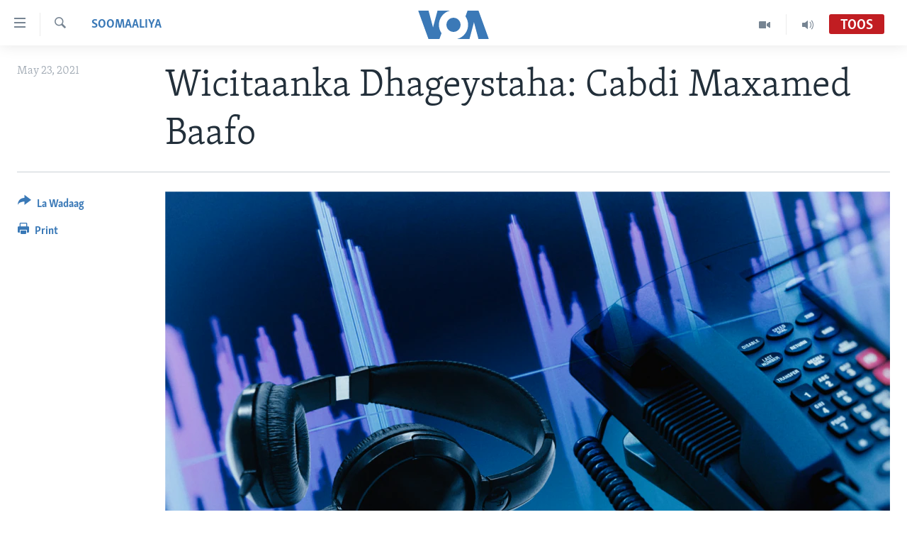

--- FILE ---
content_type: text/html; charset=utf-8
request_url: https://www.voasomali.com/a/5901178.html
body_size: 10775
content:

<!DOCTYPE html>
<html lang="so" dir="ltr" class="no-js">
<head>
<link href="/Content/responsive/VOA/so-SO/VOA-so-SO.css?&amp;av=0.0.0.0&amp;cb=306" rel="stylesheet"/>
<script src="https://tags.voasomali.com/voa-pangea/prod/utag.sync.js"></script> <script type='text/javascript' src='https://www.youtube.com/iframe_api' async></script>
<script type="text/javascript">
//a general 'js' detection, must be on top level in <head>, due to CSS performance
document.documentElement.className = "js";
var cacheBuster = "306";
var appBaseUrl = "/";
var imgEnhancerBreakpoints = [0, 144, 256, 408, 650, 1023, 1597];
var isLoggingEnabled = false;
var isPreviewPage = false;
var isLivePreviewPage = false;
if (!isPreviewPage) {
window.RFE = window.RFE || {};
window.RFE.cacheEnabledByParam = window.location.href.indexOf('nocache=1') === -1;
const url = new URL(window.location.href);
const params = new URLSearchParams(url.search);
// Remove the 'nocache' parameter
params.delete('nocache');
// Update the URL without the 'nocache' parameter
url.search = params.toString();
window.history.replaceState(null, '', url.toString());
} else {
window.addEventListener('load', function() {
const links = window.document.links;
for (let i = 0; i < links.length; i++) {
links[i].href = '#';
links[i].target = '_self';
}
})
}
var pwaEnabled = false;
var swCacheDisabled;
</script>
<meta charset="utf-8" />
<title>Wicitaanka Dhageystaha: Cabdi Maxamed Baafo</title>
<meta name="description" content="Barnaamijka Wicitaanka Dhageystaha waxa uu toddobaadkan ku saabsan yahay fatahaadaha Webiga Shabeelle ee dhibaatada ku haya gobollada Hiiraan iyo Shabeellaha Dhexxe, iyo sida lagu xalin karo. Waxaa marti ku ah wasiirkii hore ee beeraha Soomaaliya Cabdi Maxamed Baafo, haatanna ah agaasimaha..." />
<meta name="keywords" content="Soomaaliya, Wicitaanka Dhageystaha" />
<meta name="viewport" content="width=device-width, initial-scale=1.0" />
<meta http-equiv="X-UA-Compatible" content="IE=edge" />
<meta name="robots" content="max-image-preview:large"><meta property="fb:pages" content="108173635871713" />
<meta name="msvalidate.01" content="3286EE554B6F672A6F2E608C02343C0E" />
<link href="https://www.voasomali.com/a/5901178.html" rel="canonical" />
<meta name="apple-mobile-web-app-title" content="VOA" />
<meta name="apple-mobile-web-app-status-bar-style" content="black" />
<meta name="apple-itunes-app" content="app-id=632618796, app-argument=//5901178.ltr" />
<meta content="Wicitaanka Dhageystaha: Cabdi Maxamed Baafo" property="og:title" />
<meta content="Barnaamijka Wicitaanka Dhageystaha waxa uu toddobaadkan ku saabsan yahay fatahaadaha Webiga Shabeelle ee dhibaatada ku haya gobollada Hiiraan iyo Shabeellaha Dhexxe, iyo sida lagu xalin karo. Waxaa marti ku ah wasiirkii hore ee beeraha Soomaaliya Cabdi Maxamed Baafo, haatanna ah agaasimaha..." property="og:description" />
<meta content="article" property="og:type" />
<meta content="https://www.voasomali.com/a/5901178.html" property="og:url" />
<meta content="Voice of America" property="og:site_name" />
<meta content="https://www.facebook.com/pages/VOASomali/108173635871713" property="article:publisher" />
<meta content="https://gdb.voanews.com/7f17a861-8854-462f-83c2-591f39982021_w1200_h630.png" property="og:image" />
<meta content="1200" property="og:image:width" />
<meta content="630" property="og:image:height" />
<meta content="1173085412820773" property="fb:app_id" />
<meta content="summary_large_image" name="twitter:card" />
<meta content="@VOA_Somali" name="twitter:site" />
<meta content="https://gdb.voanews.com/7f17a861-8854-462f-83c2-591f39982021_w1200_h630.png" name="twitter:image" />
<meta content="Wicitaanka Dhageystaha: Cabdi Maxamed Baafo" name="twitter:title" />
<meta content="Barnaamijka Wicitaanka Dhageystaha waxa uu toddobaadkan ku saabsan yahay fatahaadaha Webiga Shabeelle ee dhibaatada ku haya gobollada Hiiraan iyo Shabeellaha Dhexxe, iyo sida lagu xalin karo. Waxaa marti ku ah wasiirkii hore ee beeraha Soomaaliya Cabdi Maxamed Baafo, haatanna ah agaasimaha..." name="twitter:description" />
<link rel="amphtml" href="https://www.voasomali.com/amp/5901178.html" />
<script type="application/ld+json">{"articleSection":"Soomaaliya","isAccessibleForFree":true,"headline":"Wicitaanka Dhageystaha: Cabdi Maxamed Baafo","inLanguage":"so-SO","keywords":"Soomaaliya, Wicitaanka Dhageystaha","author":{"@type":"Person","name":"VOA"},"datePublished":"2021-05-23 12:02:22Z","dateModified":"2021-05-23 14:05:22Z","publisher":{"logo":{"width":512,"height":220,"@type":"ImageObject","url":"https://www.voasomali.com/Content/responsive/VOA/so-SO/img/logo.png"},"@type":"NewsMediaOrganization","url":"https://www.voasomali.com","sameAs":["https://facebook.com/pages/VOASomali/108173635871713","https://www.youtube.com/voasomalia","https://www.instagram.com/voasomali/","https://twitter.com/voasomali"],"name":"VOA","alternateName":""},"@context":"https://schema.org","@type":"NewsArticle","mainEntityOfPage":"https://www.voasomali.com/a/5901178.html","url":"https://www.voasomali.com/a/5901178.html","description":"Barnaamijka Wicitaanka Dhageystaha waxa uu toddobaadkan ku saabsan yahay fatahaadaha Webiga Shabeelle ee dhibaatada ku haya gobollada Hiiraan iyo Shabeellaha Dhexxe, iyo sida lagu xalin karo. Waxaa marti ku ah wasiirkii hore ee beeraha Soomaaliya Cabdi Maxamed Baafo, haatanna ah agaasimaha...","image":{"width":1080,"height":608,"@type":"ImageObject","url":"https://gdb.voanews.com/7f17a861-8854-462f-83c2-591f39982021_w1080_h608.png"},"name":"Wicitaanka Dhageystaha: Cabdi Maxamed Baafo"}</script>
<script src="/Scripts/responsive/infographics.b?v=dVbZ-Cza7s4UoO3BqYSZdbxQZVF4BOLP5EfYDs4kqEo1&amp;av=0.0.0.0&amp;cb=306"></script>
<script src="/Scripts/responsive/loader.b?v=Q26XNwrL6vJYKjqFQRDnx01Lk2pi1mRsuLEaVKMsvpA1&amp;av=0.0.0.0&amp;cb=306"></script>
<link rel="icon" type="image/svg+xml" href="/Content/responsive/VOA/img/webApp/favicon.svg" />
<link rel="alternate icon" href="/Content/responsive/VOA/img/webApp/favicon.ico" />
<link rel="apple-touch-icon" sizes="152x152" href="/Content/responsive/VOA/img/webApp/ico-152x152.png" />
<link rel="apple-touch-icon" sizes="144x144" href="/Content/responsive/VOA/img/webApp/ico-144x144.png" />
<link rel="apple-touch-icon" sizes="114x114" href="/Content/responsive/VOA/img/webApp/ico-114x114.png" />
<link rel="apple-touch-icon" sizes="72x72" href="/Content/responsive/VOA/img/webApp/ico-72x72.png" />
<link rel="apple-touch-icon-precomposed" href="/Content/responsive/VOA/img/webApp/ico-57x57.png" />
<link rel="icon" sizes="192x192" href="/Content/responsive/VOA/img/webApp/ico-192x192.png" />
<link rel="icon" sizes="128x128" href="/Content/responsive/VOA/img/webApp/ico-128x128.png" />
<meta name="msapplication-TileColor" content="#ffffff" />
<meta name="msapplication-TileImage" content="/Content/responsive/VOA/img/webApp/ico-144x144.png" />
<link rel="alternate" type="application/rss+xml" title="VOA - Top Stories [RSS]" href="/api/" />
<link rel="sitemap" type="application/rss+xml" href="/sitemap.xml" />
</head>
<body class=" nav-no-loaded cc_theme pg-article print-lay-article js-category-to-nav nojs-images ">
<script type="text/javascript" >
var analyticsData = {url:"https://www.voasomali.com/a/5901178.html",property_id:"482",article_uid:"5901178",page_title:"Wicitaanka Dhageystaha: Cabdi Maxamed Baafo",page_type:"article",content_type:"article",subcontent_type:"article",last_modified:"2021-05-23 14:05:22Z",pub_datetime:"2021-05-23 12:02:22Z",pub_year:"2021",pub_month:"05",pub_day:"23",pub_hour:"12",pub_weekday:"Sunday",section:"soomaaliya",english_section:"soomaaliya",byline:"",categories:"soomaaliya,wicitaanka-dhageystaha",domain:"www.voasomali.com",language:"Somali",language_service:"VOA Somali",platform:"web",copied:"no",copied_article:"",copied_title:"",runs_js:"Yes",cms_release:"8.44.0.0.306",enviro_type:"prod",slug:"",entity:"VOA",short_language_service:"SOM",platform_short:"W",page_name:"Wicitaanka Dhageystaha: Cabdi Maxamed Baafo"};
</script>
<noscript><iframe src="https://www.googletagmanager.com/ns.html?id=GTM-N8MP7P" height="0" width="0" style="display:none;visibility:hidden"></iframe></noscript><script type="text/javascript" data-cookiecategory="analytics">
var gtmEventObject = Object.assign({}, analyticsData, {event: 'page_meta_ready'});window.dataLayer = window.dataLayer || [];window.dataLayer.push(gtmEventObject);
if (top.location === self.location) { //if not inside of an IFrame
var renderGtm = "true";
if (renderGtm === "true") {
(function(w,d,s,l,i){w[l]=w[l]||[];w[l].push({'gtm.start':new Date().getTime(),event:'gtm.js'});var f=d.getElementsByTagName(s)[0],j=d.createElement(s),dl=l!='dataLayer'?'&l='+l:'';j.async=true;j.src='//www.googletagmanager.com/gtm.js?id='+i+dl;f.parentNode.insertBefore(j,f);})(window,document,'script','dataLayer','GTM-N8MP7P');
}
}
</script>
<!--Analytics tag js version start-->
<script type="text/javascript" data-cookiecategory="analytics">
var utag_data = Object.assign({}, analyticsData, {});
if(typeof(TealiumTagFrom)==='function' && typeof(TealiumTagSearchKeyword)==='function') {
var utag_from=TealiumTagFrom();var utag_searchKeyword=TealiumTagSearchKeyword();
if(utag_searchKeyword!=null && utag_searchKeyword!=='' && utag_data["search_keyword"]==null) utag_data["search_keyword"]=utag_searchKeyword;if(utag_from!=null && utag_from!=='') utag_data["from"]=TealiumTagFrom();}
if(window.top!== window.self&&utag_data.page_type==="snippet"){utag_data.page_type = 'iframe';}
try{if(window.top!==window.self&&window.self.location.hostname===window.top.location.hostname){utag_data.platform = 'self-embed';utag_data.platform_short = 'se';}}catch(e){if(window.top!==window.self&&window.self.location.search.includes("platformType=self-embed")){utag_data.platform = 'cross-promo';utag_data.platform_short = 'cp';}}
(function(a,b,c,d){ a="https://tags.voasomali.com/voa-pangea/prod/utag.js"; b=document;c="script";d=b.createElement(c);d.src=a;d.type="text/java"+c;d.async=true; a=b.getElementsByTagName(c)[0];a.parentNode.insertBefore(d,a); })();
</script>
<!--Analytics tag js version end-->
<!-- Analytics tag management NoScript -->
<noscript>
<img style="position: absolute; border: none;" src="https://ssc.voasomali.com/b/ss/bbgprod,bbgentityvoa/1/G.4--NS/769202134?pageName=voa%3asom%3aw%3aarticle%3awicitaanka%20dhageystaha%3a%20cabdi%20maxamed%20baafo&amp;c6=wicitaanka%20dhageystaha%3a%20cabdi%20maxamed%20baafo&amp;v36=8.44.0.0.306&amp;v6=D=c6&amp;g=https%3a%2f%2fwww.voasomali.com%2fa%2f5901178.html&amp;c1=D=g&amp;v1=D=g&amp;events=event1,event52&amp;c16=voa%20somali&amp;v16=D=c16&amp;c5=soomaaliya&amp;v5=D=c5&amp;ch=soomaaliya&amp;c15=somali&amp;v15=D=c15&amp;c4=article&amp;v4=D=c4&amp;c14=5901178&amp;v14=D=c14&amp;v20=no&amp;c17=web&amp;v17=D=c17&amp;mcorgid=518abc7455e462b97f000101%40adobeorg&amp;server=www.voasomali.com&amp;pageType=D=c4&amp;ns=bbg&amp;v29=D=server&amp;v25=voa&amp;v30=482&amp;v105=D=User-Agent " alt="analytics" width="1" height="1" /></noscript>
<!-- End of Analytics tag management NoScript -->
<!--*** Accessibility links - For ScreenReaders only ***-->
<section>
<div class="sr-only">
<h2>Isku xirrada</h2>
<ul>
<li><a href="#content" data-disable-smooth-scroll="1">U gudub Mawduuca</a></li>
<li><a href="#navigation" data-disable-smooth-scroll="1">U gudub Navigation-ka</a></li>
<li><a href="#txtHeaderSearch" data-disable-smooth-scroll="1">U gudub Raadinta</a></li>
</ul>
</div>
</section>
<div dir="ltr">
<div id="page">
<aside>
<div class="c-lightbox overlay-modal">
<div class="c-lightbox__intro">
<h2 class="c-lightbox__intro-title"></h2>
<button class="btn btn--rounded c-lightbox__btn c-lightbox__intro-next" title="Xiga">
<span class="ico ico--rounded ico-chevron-forward"></span>
<span class="sr-only">Xiga</span>
</button>
</div>
<div class="c-lightbox__nav">
<button class="btn btn--rounded c-lightbox__btn c-lightbox__btn--close" title="Xir">
<span class="ico ico--rounded ico-close"></span>
<span class="sr-only">Xir</span>
</button>
<button class="btn btn--rounded c-lightbox__btn c-lightbox__btn--prev" title="Hore">
<span class="ico ico--rounded ico-chevron-backward"></span>
<span class="sr-only">Hore</span>
</button>
<button class="btn btn--rounded c-lightbox__btn c-lightbox__btn--next" title="Xiga">
<span class="ico ico--rounded ico-chevron-forward"></span>
<span class="sr-only">Xiga</span>
</button>
</div>
<div class="c-lightbox__content-wrap">
<figure class="c-lightbox__content">
<span class="c-spinner c-spinner--lightbox">
<img src="/Content/responsive/img/player-spinner.png"
alt="please wait"
title="please wait" />
</span>
<div class="c-lightbox__img">
<div class="thumb">
<img src="" alt="" />
</div>
</div>
<figcaption>
<div class="c-lightbox__info c-lightbox__info--foot">
<span class="c-lightbox__counter"></span>
<span class="caption c-lightbox__caption"></span>
</div>
</figcaption>
</figure>
</div>
<div class="hidden">
<div class="content-advisory__box content-advisory__box--lightbox">
<span class="content-advisory__box-text">This image contains sensitive content which some people may find offensive or disturbing.</span>
<button class="btn btn--transparent content-advisory__box-btn m-t-md" value="text" type="button">
<span class="btn__text">
Click to reveal
</span>
</button>
</div>
</div>
</div>
<div class="print-dialogue">
<div class="container">
<h3 class="print-dialogue__title section-head">Print Options:</h3>
<div class="print-dialogue__opts">
<ul class="print-dialogue__opt-group">
<li class="form__group form__group--checkbox">
<input class="form__check " id="checkboxImages" name="checkboxImages" type="checkbox" checked="checked" />
<label for="checkboxImages" class="form__label m-t-md">Images</label>
</li>
<li class="form__group form__group--checkbox">
<input class="form__check " id="checkboxMultimedia" name="checkboxMultimedia" type="checkbox" checked="checked" />
<label for="checkboxMultimedia" class="form__label m-t-md">Multimedia</label>
</li>
</ul>
<ul class="print-dialogue__opt-group">
<li class="form__group form__group--checkbox">
<input class="form__check " id="checkboxEmbedded" name="checkboxEmbedded" type="checkbox" checked="checked" />
<label for="checkboxEmbedded" class="form__label m-t-md">Embedded Content</label>
</li>
<li class="hidden">
<input class="form__check " id="checkboxComments" name="checkboxComments" type="checkbox" />
<label for="checkboxComments" class="form__label m-t-md">Comments</label>
</li>
</ul>
</div>
<div class="print-dialogue__buttons">
<button class="btn btn--secondary close-button" type="button" title="jooji">
<span class="btn__text ">jooji</span>
</button>
<button class="btn btn-cust-print m-l-sm" type="button" title="Print">
<span class="btn__text ">Print</span>
</button>
</div>
</div>
</div>
<div class="ctc-message pos-fix">
<div class="ctc-message__inner">Link has been copied to clipboard</div>
</div>
</aside>
<div class="hdr-20 hdr-20--big">
<div class="hdr-20__inner">
<div class="hdr-20__max pos-rel">
<div class="hdr-20__side hdr-20__side--primary d-flex">
<label data-for="main-menu-ctrl" data-switcher-trigger="true" data-switch-target="main-menu-ctrl" class="burger hdr-trigger pos-rel trans-trigger" data-trans-evt="click" data-trans-id="menu">
<span class="ico ico-close hdr-trigger__ico hdr-trigger__ico--close burger__ico burger__ico--close"></span>
<span class="ico ico-menu hdr-trigger__ico hdr-trigger__ico--open burger__ico burger__ico--open"></span>
</label>
<div class="menu-pnl pos-fix trans-target" data-switch-target="main-menu-ctrl" data-trans-id="menu">
<div class="menu-pnl__inner">
<nav class="main-nav menu-pnl__item menu-pnl__item--first">
<ul class="main-nav__list accordeon" data-analytics-tales="false" data-promo-name="link" data-location-name="nav,secnav">
<li class="main-nav__item">
<a class="main-nav__item-name main-nav__item-name--link" href="/p/3629.html" title="Bogga Hore" data-item-name="voa-somali" >Bogga Hore</a>
</li>
<li class="main-nav__item accordeon__item" data-switch-target="menu-item-1726">
<label class="main-nav__item-name main-nav__item-name--label accordeon__control-label" data-switcher-trigger="true" data-for="menu-item-1726">
Wararka
<span class="ico ico-chevron-down main-nav__chev"></span>
</label>
<div class="main-nav__sub-list">
<a class="main-nav__item-name main-nav__item-name--link main-nav__item-name--sub" href="/wararka" title="Wararka" data-item-name="wararka" >Wararka</a>
<a class="main-nav__item-name main-nav__item-name--link main-nav__item-name--sub" href="/soomaaliya" title="Soomaaliya" data-item-name="somalia" >Soomaaliya</a>
<a class="main-nav__item-name main-nav__item-name--link main-nav__item-name--sub" href="/p/8434.html" title="Ciyaaraha" data-item-name="sports" >Ciyaaraha</a>
<a class="main-nav__item-name main-nav__item-name--link main-nav__item-name--sub" href="/afrika" title="Afrika" data-item-name="afrika" >Afrika</a>
<a class="main-nav__item-name main-nav__item-name--link main-nav__item-name--sub" href="/maraykanka" title="Maraykanka" data-item-name="maraykanka" >Maraykanka</a>
<a class="main-nav__item-name main-nav__item-name--link main-nav__item-name--sub" href="/caalamka-kale" title="Caalamka Kale" data-item-name="caalamka-kale" >Caalamka Kale</a>
</div>
</li>
<li class="main-nav__item accordeon__item" data-switch-target="menu-item-1727">
<label class="main-nav__item-name main-nav__item-name--label accordeon__control-label" data-switcher-trigger="true" data-for="menu-item-1727">
Maqal iyo Muuqaal
<span class="ico ico-chevron-down main-nav__chev"></span>
</label>
<div class="main-nav__sub-list">
<a class="main-nav__item-name main-nav__item-name--link main-nav__item-name--sub" href="/qubanaha-voa" title="Qubanaha VOA" data-item-name="qubanaha-voa" >Qubanaha VOA</a>
<a class="main-nav__item-name main-nav__item-name--link main-nav__item-name--sub" href="/qubanaha-maanta" title="Qubanaha Maanta" data-item-name="audio-and-visual" >Qubanaha Maanta</a>
<a class="main-nav__item-name main-nav__item-name--link main-nav__item-name--sub" href="/z/6879" title="Caawa iyo Dunida" data-item-name="caawa-iyo-dunida-video" >Caawa iyo Dunida</a>
<a class="main-nav__item-name main-nav__item-name--link main-nav__item-name--sub" href="/z/3612" title="VOA60 Afrika" data-item-name="voa60-africa" >VOA60 Afrika</a>
</div>
</li>
<li class="main-nav__item accordeon__item" data-switch-target="menu-item-1864">
<label class="main-nav__item-name main-nav__item-name--label accordeon__control-label" data-switcher-trigger="true" data-for="menu-item-1864">
Barnaamijyada
<span class="ico ico-chevron-down main-nav__chev"></span>
</label>
<div class="main-nav__sub-list">
<a class="main-nav__item-name main-nav__item-name--link main-nav__item-name--sub" href="/dhaqanka-iyo-hiddaha" title="Dhaqanka iyo Hiddaha" data-item-name="dhaqanka-iyo-hiddaha" >Dhaqanka iyo Hiddaha</a>
<a class="main-nav__item-name main-nav__item-name--link main-nav__item-name--sub" href="/hambalyada-iyo-heesaha" title="Hambalyada iyo Heesaha" data-item-name="hambalyada-iyo-heesha" >Hambalyada iyo Heesaha</a>
<a class="main-nav__item-name main-nav__item-name--link main-nav__item-name--sub" href="/cawayska-washington" title="Caweyska Washington" data-item-name="cawayska-washington" >Caweyska Washington</a>
<a class="main-nav__item-name main-nav__item-name--link main-nav__item-name--sub" href="/martida-makrafoonka" title="Martida Makrafoonka" data-item-name="martida-makrafoonka" >Martida Makrafoonka</a>
<a class="main-nav__item-name main-nav__item-name--link main-nav__item-name--sub" href="/wicitaanka-dhageystaha" title="Wicitaanka Dhageystaha" data-item-name="wicitaanka-dhageystaha" >Wicitaanka Dhageystaha</a>
<a class="main-nav__item-name main-nav__item-name--link main-nav__item-name--sub" href="/hibada-iyo-hal-abuurka" title="Hibada iyo Hal Abuurka" data-item-name="hibada-iyo-abuurka" >Hibada iyo Hal Abuurka</a>
<a class="main-nav__item-name main-nav__item-name--link main-nav__item-name--sub" href="/faaqidaadda-toddobaadka" title="Faaqidaadda Toddobaadka" data-item-name="faaqidaadda-toddobaadka" >Faaqidaadda Toddobaadka</a>
<a class="main-nav__item-name main-nav__item-name--link main-nav__item-name--sub" href="/dhextaalka-toddobaadka" title="Dhextaalka Toddobaadka" data-item-name="midweek-special-programs" >Dhextaalka Toddobaadka</a>
</div>
</li>
</ul>
</nav>
<div class="menu-pnl__item">
<a href="https://learningenglish.voanews.com/" class="menu-pnl__item-link" alt="Learning English">Learning English</a>
</div>
<div class="menu-pnl__item menu-pnl__item--social">
<h5 class="menu-pnl__sub-head">Nagala soco</h5>
<a href="https://facebook.com/pages/VOASomali/108173635871713" title="Nagala soco Facebook" data-analytics-text="follow_on_facebook" class="btn btn--rounded btn--social-inverted menu-pnl__btn js-social-btn btn-facebook" target="_blank" rel="noopener">
<span class="ico ico-facebook-alt ico--rounded"></span>
</a>
<a href="https://www.youtube.com/voasomalia" title="Nagala soco Youtube" data-analytics-text="follow_on_youtube" class="btn btn--rounded btn--social-inverted menu-pnl__btn js-social-btn btn-youtube" target="_blank" rel="noopener">
<span class="ico ico-youtube ico--rounded"></span>
</a>
<a href="https://www.instagram.com/voasomali/" title="Nagala soco Instagram" data-analytics-text="follow_on_instagram" class="btn btn--rounded btn--social-inverted menu-pnl__btn js-social-btn btn-instagram" target="_blank" rel="noopener">
<span class="ico ico-instagram ico--rounded"></span>
</a>
<a href="https://twitter.com/voasomali" title="Nagala soco Twitter" data-analytics-text="follow_on_twitter" class="btn btn--rounded btn--social-inverted menu-pnl__btn js-social-btn btn-twitter" target="_blank" rel="noopener">
<span class="ico ico-twitter ico--rounded"></span>
</a>
</div>
<div class="menu-pnl__item">
<a href="/navigation/allsites" class="menu-pnl__item-link">
<span class="ico ico-languages "></span>
Luqadaha
</a>
</div>
</div>
</div>
<label data-for="top-search-ctrl" data-switcher-trigger="true" data-switch-target="top-search-ctrl" class="top-srch-trigger hdr-trigger">
<span class="ico ico-close hdr-trigger__ico hdr-trigger__ico--close top-srch-trigger__ico top-srch-trigger__ico--close"></span>
<span class="ico ico-search hdr-trigger__ico hdr-trigger__ico--open top-srch-trigger__ico top-srch-trigger__ico--open"></span>
</label>
<div class="srch-top srch-top--in-header" data-switch-target="top-search-ctrl">
<div class="container">
<form action="/s" class="srch-top__form srch-top__form--in-header" id="form-topSearchHeader" method="get" role="search"><label for="txtHeaderSearch" class="sr-only">Raadi</label>
<input type="text" id="txtHeaderSearch" name="k" placeholder="raadi qoraal" accesskey="s" value="" class="srch-top__input analyticstag-event" onkeydown="if (event.keyCode === 13) { FireAnalyticsTagEventOnSearch('search', $dom.get('#txtHeaderSearch')[0].value) }" />
<button title="Raadi" type="submit" class="btn btn--top-srch analyticstag-event" onclick="FireAnalyticsTagEventOnSearch('search', $dom.get('#txtHeaderSearch')[0].value) ">
<span class="ico ico-search"></span>
</button></form>
</div>
</div>
<a href="/" class="main-logo-link">
<img src="/Content/responsive/VOA/so-SO/img/logo-compact.svg" class="main-logo main-logo--comp" alt="site logo">
<img src="/Content/responsive/VOA/so-SO/img/logo.svg" class="main-logo main-logo--big" alt="site logo">
</a>
</div>
<div class="hdr-20__side hdr-20__side--secondary d-flex">
<a href="/p/5272.html" title="Audio" class="hdr-20__secondary-item" data-item-name="audio">
<span class="ico ico-audio hdr-20__secondary-icon"></span>
</a>
<a href="/p/8149.html" title="Video" class="hdr-20__secondary-item" data-item-name="video">
<span class="ico ico-video hdr-20__secondary-icon"></span>
</a>
<a href="/s" title="Raadi" class="hdr-20__secondary-item hdr-20__secondary-item--search" data-item-name="search">
<span class="ico ico-search hdr-20__secondary-icon hdr-20__secondary-icon--search"></span>
</a>
<div class="hdr-20__secondary-item live-b-drop">
<div class="live-b-drop__off">
<a href="/live/audio/65" class="live-b-drop__link" title="Toos" data-item-name="live">
<span class="badge badge--live-btn badge--live">
Toos
</span>
</a>
</div>
<div class="live-b-drop__on hidden">
<label data-for="live-ctrl" data-switcher-trigger="true" data-switch-target="live-ctrl" class="live-b-drop__label pos-rel">
<span class="badge badge--live badge--live-btn">
Toos
</span>
<span class="ico ico-close live-b-drop__label-ico live-b-drop__label-ico--close"></span>
</label>
<div class="live-b-drop__panel" id="targetLivePanelDiv" data-switch-target="live-ctrl"></div>
</div>
</div>
<div class="srch-bottom">
<form action="/s" class="srch-bottom__form d-flex" id="form-bottomSearch" method="get" role="search"><label for="txtSearch" class="sr-only">Raadi</label>
<input type="search" id="txtSearch" name="k" placeholder="raadi qoraal" accesskey="s" value="" class="srch-bottom__input analyticstag-event" onkeydown="if (event.keyCode === 13) { FireAnalyticsTagEventOnSearch('search', $dom.get('#txtSearch')[0].value) }" />
<button title="Raadi" type="submit" class="btn btn--bottom-srch analyticstag-event" onclick="FireAnalyticsTagEventOnSearch('search', $dom.get('#txtSearch')[0].value) ">
<span class="ico ico-search"></span>
</button></form>
</div>
</div>
<img src="/Content/responsive/VOA/so-SO/img/logo-print.gif" class="logo-print" alt="site logo">
<img src="/Content/responsive/VOA/so-SO/img/logo-print_color.png" class="logo-print logo-print--color" alt="site logo">
</div>
</div>
</div>
<script>
if (document.body.className.indexOf('pg-home') > -1) {
var nav2In = document.querySelector('.hdr-20__inner');
var nav2Sec = document.querySelector('.hdr-20__side--secondary');
var secStyle = window.getComputedStyle(nav2Sec);
if (nav2In && window.pageYOffset < 150 && secStyle['position'] !== 'fixed') {
nav2In.classList.add('hdr-20__inner--big')
}
}
</script>
<div class="c-hlights c-hlights--breaking c-hlights--no-item" data-hlight-display="mobile,desktop">
<div class="c-hlights__wrap container p-0">
<div class="c-hlights__nav">
<a role="button" href="#" title="Hore">
<span class="ico ico-chevron-backward m-0"></span>
<span class="sr-only">Hore</span>
</a>
<a role="button" href="#" title="Xiga">
<span class="ico ico-chevron-forward m-0"></span>
<span class="sr-only">Xiga</span>
</a>
</div>
<span class="c-hlights__label">
<span class="">War Deg-Deg ah</span>
<span class="switcher-trigger">
<label data-for="more-less-1" data-switcher-trigger="true" class="switcher-trigger__label switcher-trigger__label--more p-b-0" title="Warar Kale">
<span class="ico ico-chevron-down"></span>
</label>
<label data-for="more-less-1" data-switcher-trigger="true" class="switcher-trigger__label switcher-trigger__label--less p-b-0" title="Show less">
<span class="ico ico-chevron-up"></span>
</label>
</span>
</span>
<ul class="c-hlights__items switcher-target" data-switch-target="more-less-1">
</ul>
</div>
</div> <div id="content">
<main class="container">
<div class="hdr-container">
<div class="row">
<div class="col-category col-xs-12 col-md-2 pull-left"> <div class="category js-category">
<a class="" href="/z/2616">Soomaaliya</a> </div>
</div><div class="col-title col-xs-12 col-md-10 pull-right"> <h1 class="title pg-title">
Wicitaanka Dhageystaha: Cabdi Maxamed Baafo
</h1>
</div><div class="col-publishing-details col-xs-12 col-sm-12 col-md-2 pull-left"> <div class="publishing-details ">
<div class="published">
<span class="date" >
<time pubdate="pubdate" datetime="2021-05-23T15:02:22+03:00">
May 23, 2021
</time>
</span>
</div>
</div>
</div><div class="col-lg-12 separator"> <div class="separator">
<hr class="title-line" />
</div>
</div><div class="col-multimedia col-xs-12 col-md-10 pull-right"> <div class="cover-media">
<figure class="media-image js-media-expand">
<div class="img-wrap">
<div class="thumb thumb16_9">
<img src="https://gdb.voanews.com/7f17a861-8854-462f-83c2-591f39982021_w250_r1_s.png" alt="Wicitaanka Dhageystaha" />
</div>
</div>
<figcaption>
<span class="caption">Wicitaanka Dhageystaha</span>
</figcaption>
</figure>
</div>
</div><div class="col-xs-12 col-md-2 pull-left article-share pos-rel"> <div class="share--box">
<div class="sticky-share-container" style="display:none">
<div class="container">
<a href="https://www.voasomali.com" id="logo-sticky-share">&nbsp;</a>
<div class="pg-title pg-title--sticky-share">
Wicitaanka Dhageystaha: Cabdi Maxamed Baafo
</div>
<div class="sticked-nav-actions">
<!--This part is for sticky navigation display-->
<p class="buttons link-content-sharing p-0 ">
<button class="btn btn--link btn-content-sharing p-t-0 " id="btnContentSharing" value="text" role="Button" type="" title="Isku Baddel Wadaagga Doorashooyinka">
<span class="ico ico-share ico--l"></span>
<span class="btn__text ">
La Wadaag
</span>
</button>
</p>
<aside class="content-sharing js-content-sharing js-content-sharing--apply-sticky content-sharing--sticky"
role="complementary"
data-share-url="https://www.voasomali.com/a/5901178.html" data-share-title="Wicitaanka Dhageystaha: Cabdi Maxamed Baafo" data-share-text="">
<div class="content-sharing__popover">
<h6 class="content-sharing__title">La Wadaag</h6>
<button href="#close" id="btnCloseSharing" class="btn btn--text-like content-sharing__close-btn">
<span class="ico ico-close ico--l"></span>
</button>
<ul class="content-sharing__list">
<li class="content-sharing__item">
<div class="ctc ">
<input type="text" class="ctc__input" readonly="readonly">
<a href="" js-href="https://www.voasomali.com/a/5901178.html" class="content-sharing__link ctc__button">
<span class="ico ico-copy-link ico--rounded ico--s"></span>
<span class="content-sharing__link-text">Copy link</span>
</a>
</div>
</li>
<li class="content-sharing__item">
<a href="https://facebook.com/sharer.php?u=https%3a%2f%2fwww.voasomali.com%2fa%2f5901178.html"
data-analytics-text="share_on_facebook"
title="Facebook" target="_blank"
class="content-sharing__link js-social-btn">
<span class="ico ico-facebook ico--rounded ico--s"></span>
<span class="content-sharing__link-text">Facebook</span>
</a>
</li>
<li class="content-sharing__item">
<a href="https://twitter.com/share?url=https%3a%2f%2fwww.voasomali.com%2fa%2f5901178.html&amp;text=Wicitaanka+Dhageystaha%3a+Cabdi+Maxamed+Baafo"
data-analytics-text="share_on_twitter"
title="Twitter" target="_blank"
class="content-sharing__link js-social-btn">
<span class="ico ico-twitter ico--rounded ico--s"></span>
<span class="content-sharing__link-text">Twitter</span>
</a>
</li>
<li class="content-sharing__item visible-xs-inline-block visible-sm-inline-block">
<a href="whatsapp://send?text=https%3a%2f%2fwww.voasomali.com%2fa%2f5901178.html"
data-analytics-text="share_on_whatsapp"
title="WhatsApp" target="_blank"
class="content-sharing__link js-social-btn">
<span class="ico ico-whatsapp ico--rounded ico--s"></span>
<span class="content-sharing__link-text">WhatsApp</span>
</a>
</li>
<li class="content-sharing__item">
<a href="mailto:?body=https%3a%2f%2fwww.voasomali.com%2fa%2f5901178.html&amp;subject=Wicitaanka Dhageystaha: Cabdi Maxamed Baafo"
title="Email"
class="content-sharing__link ">
<span class="ico ico-email ico--rounded ico--s"></span>
<span class="content-sharing__link-text">Email</span>
</a>
</li>
</ul>
</div>
</aside>
</div>
</div>
</div>
<div class="links">
<p class="buttons link-content-sharing p-0 ">
<button class="btn btn--link btn-content-sharing p-t-0 " id="btnContentSharing" value="text" role="Button" type="" title="Isku Baddel Wadaagga Doorashooyinka">
<span class="ico ico-share ico--l"></span>
<span class="btn__text ">
La Wadaag
</span>
</button>
</p>
<aside class="content-sharing js-content-sharing " role="complementary"
data-share-url="https://www.voasomali.com/a/5901178.html" data-share-title="Wicitaanka Dhageystaha: Cabdi Maxamed Baafo" data-share-text="">
<div class="content-sharing__popover">
<h6 class="content-sharing__title">La Wadaag</h6>
<button href="#close" id="btnCloseSharing" class="btn btn--text-like content-sharing__close-btn">
<span class="ico ico-close ico--l"></span>
</button>
<ul class="content-sharing__list">
<li class="content-sharing__item">
<div class="ctc ">
<input type="text" class="ctc__input" readonly="readonly">
<a href="" js-href="https://www.voasomali.com/a/5901178.html" class="content-sharing__link ctc__button">
<span class="ico ico-copy-link ico--rounded ico--l"></span>
<span class="content-sharing__link-text">Copy link</span>
</a>
</div>
</li>
<li class="content-sharing__item">
<a href="https://facebook.com/sharer.php?u=https%3a%2f%2fwww.voasomali.com%2fa%2f5901178.html"
data-analytics-text="share_on_facebook"
title="Facebook" target="_blank"
class="content-sharing__link js-social-btn">
<span class="ico ico-facebook ico--rounded ico--l"></span>
<span class="content-sharing__link-text">Facebook</span>
</a>
</li>
<li class="content-sharing__item">
<a href="https://twitter.com/share?url=https%3a%2f%2fwww.voasomali.com%2fa%2f5901178.html&amp;text=Wicitaanka+Dhageystaha%3a+Cabdi+Maxamed+Baafo"
data-analytics-text="share_on_twitter"
title="Twitter" target="_blank"
class="content-sharing__link js-social-btn">
<span class="ico ico-twitter ico--rounded ico--l"></span>
<span class="content-sharing__link-text">Twitter</span>
</a>
</li>
<li class="content-sharing__item visible-xs-inline-block visible-sm-inline-block">
<a href="whatsapp://send?text=https%3a%2f%2fwww.voasomali.com%2fa%2f5901178.html"
data-analytics-text="share_on_whatsapp"
title="WhatsApp" target="_blank"
class="content-sharing__link js-social-btn">
<span class="ico ico-whatsapp ico--rounded ico--l"></span>
<span class="content-sharing__link-text">WhatsApp</span>
</a>
</li>
<li class="content-sharing__item">
<a href="mailto:?body=https%3a%2f%2fwww.voasomali.com%2fa%2f5901178.html&amp;subject=Wicitaanka Dhageystaha: Cabdi Maxamed Baafo"
title="Email"
class="content-sharing__link ">
<span class="ico ico-email ico--rounded ico--l"></span>
<span class="content-sharing__link-text">Email</span>
</a>
</li>
</ul>
</div>
</aside>
<p class="link-print visible-md visible-lg buttons p-0">
<button class="btn btn--link btn-print p-t-0" onclick="if (typeof FireAnalyticsTagEvent === 'function') {FireAnalyticsTagEvent({ on_page_event: 'print_story' });}return false" title="(CTRL+P)">
<span class="ico ico-print"></span>
<span class="btn__text">Print</span>
</button>
</p>
</div>
</div>
</div>
</div>
</div>
<div class="body-container">
<div class="row">
<div class="col-xs-12 col-sm-12 col-md-10 col-lg-10 pull-right">
<div class="row">
<div class="col-xs-12 col-sm-12 col-md-8 col-lg-8 pull-left bottom-offset content-offset">
<div id="article-content" class="content-floated-wrap fb-quotable">
<div class="wsw">
<span class="dateline">MUQDISHO —&nbsp;</span>
<p>Barnaamijka Wicitaanka Dhageystaha waxa uu toddobaadkan ku saabsan yahay fatahaadaha Webiga Shabeelle ee dhibaatada ku haya gobollada Hiiraan iyo Shabeellaha Dhexxe, iyo sida lagu xalin karo. Waxaa marti ku ah wasiirkii hore ee beeraha Soomaaliya Cabdi Maxamed Baafo, haatanna ah agaasimaha xarunta horumarinta hoggaaminta ee Dhaxal-reeb Waxaa soo jeedinaya Nuur Xasan Nuur.</p>
<div class="wsw__embed">
<div class="media-pholder media-pholder--audio media-pholder--embed">
<div class="c-sticky-container" data-poster="https://gdb.voanews.com/fcd83c14-6c0b-444c-aa49-908b050aaa36_w250_r1.jpg">
<div class="c-sticky-element" data-sp_api="pangea-video" data-persistent data-persistent-browse-out >
<div class="c-mmp c-mmp--enabled c-mmp--loading c-mmp--audio c-mmp--embed c-mmp--has-poster c-sticky-element__swipe-el"
data-player_id="" data-title="Wicitaanka Dhageystaha: Cabdi Maxamed Baafo" data-hide-title="False"
data-breakpoint_s="320" data-breakpoint_m="640" data-breakpoint_l="992"
data-hlsjs-src="/Scripts/responsive/hls.b"
data-bypass-dash-for-vod="true"
data-bypass-dash-for-live-video="true"
data-bypass-dash-for-live-audio="true"
id="player5901174">
<div class="c-mmp__poster js-poster">
<img src="https://gdb.voanews.com/fcd83c14-6c0b-444c-aa49-908b050aaa36_w250_r1.jpg" alt="Wicitaanka Dhageystaha: Cabdi Maxamed Baafo" title="Wicitaanka Dhageystaha: Cabdi Maxamed Baafo" class="c-mmp__poster-image-h" />
</div>
<a class="c-mmp__fallback-link" href="https://voa-audio.voanews.eu/vso/2021/05/23/427f0c76-4be0-4dea-b474-d472687bd88f_48k.mp3">
<span class="c-mmp__fallback-link-icon">
<span class="ico ico-audio"></span>
</span>
</a>
<div class="c-spinner">
<img src="/Content/responsive/img/player-spinner.png" alt="please wait" title="please wait" />
</div>
<div class="c-mmp__player">
<audio src="https://voa-audio.voanews.eu/vso/2021/05/23/427f0c76-4be0-4dea-b474-d472687bd88f_48k.mp3" data-fallbacksrc="" data-fallbacktype="" data-type="audio/mp3" data-info="48 kbps" data-sources="[{&quot;AmpSrc&quot;:&quot;https://voa-audio.voanews.eu/vso/2021/05/23/427f0c76-4be0-4dea-b474-d472687bd88f_16k.mp3&quot;,&quot;Src&quot;:&quot;https://voa-audio.voanews.eu/vso/2021/05/23/427f0c76-4be0-4dea-b474-d472687bd88f_16k.mp3&quot;,&quot;Type&quot;:&quot;audio/mp3&quot;,&quot;DataInfo&quot;:&quot;16 kbps&quot;,&quot;Url&quot;:null,&quot;BlockAutoTo&quot;:null,&quot;BlockAutoFrom&quot;:null},{&quot;AmpSrc&quot;:&quot;https://voa-audio.voanews.eu/vso/2021/05/23/427f0c76-4be0-4dea-b474-d472687bd88f_32k.mp3&quot;,&quot;Src&quot;:&quot;https://voa-audio.voanews.eu/vso/2021/05/23/427f0c76-4be0-4dea-b474-d472687bd88f_32k.mp3&quot;,&quot;Type&quot;:&quot;audio/mp3&quot;,&quot;DataInfo&quot;:&quot;32 kbps&quot;,&quot;Url&quot;:null,&quot;BlockAutoTo&quot;:null,&quot;BlockAutoFrom&quot;:null}]" data-pub_datetime="2021-05-23 16:55:00Z" data-lt-on-play="0" data-lt-url="" webkit-playsinline="webkit-playsinline" playsinline="playsinline" style="width:100%;height:140px" title="Wicitaanka Dhageystaha: Cabdi Maxamed Baafo">
</audio>
</div>
<div class="c-mmp__overlay c-mmp__overlay--title c-mmp__overlay--partial c-mmp__overlay--disabled c-mmp__overlay--slide-from-top js-c-mmp__title-overlay">
<span class="c-mmp__overlay-actions c-mmp__overlay-actions-top js-overlay-actions">
<span class="c-mmp__overlay-actions-link c-mmp__overlay-actions-link--embed js-btn-embed-overlay" title="Embed">
<span class="c-mmp__overlay-actions-link-ico ico ico-embed-code"></span>
<span class="c-mmp__overlay-actions-link-text">Embed</span>
</span>
<span class="c-mmp__overlay-actions-link c-mmp__overlay-actions-link--share js-btn-sharing-overlay" title="share">
<span class="c-mmp__overlay-actions-link-ico ico ico-share"></span>
<span class="c-mmp__overlay-actions-link-text">share</span>
</span>
<span class="c-mmp__overlay-actions-link c-mmp__overlay-actions-link--close-sticky c-sticky-element__close-el" title="close">
<span class="c-mmp__overlay-actions-link-ico ico ico-close"></span>
</span>
</span>
<div class="c-mmp__overlay-title js-overlay-title">
<h5 class="c-mmp__overlay-media-title">
<a class="js-media-title-link" href="/a/5901174.html" target="_blank" rel="noopener" title="Wicitaanka Dhageystaha: Cabdi Maxamed Baafo">Wicitaanka Dhageystaha: Cabdi Maxamed Baafo</a>
</h5>
<div class="c-mmp__overlay-site-title">
<small>by <a href="https://www.voasomali.com" target="_blank" rel="noopener" title="VOA">VOA</a></small>
</div>
</div>
</div>
<div class="c-mmp__overlay c-mmp__overlay--sharing c-mmp__overlay--disabled c-mmp__overlay--slide-from-bottom js-c-mmp__sharing-overlay">
<span class="c-mmp__overlay-actions">
<span class="c-mmp__overlay-actions-link c-mmp__overlay-actions-link--embed js-btn-embed-overlay" title="Embed">
<span class="c-mmp__overlay-actions-link-ico ico ico-embed-code"></span>
<span class="c-mmp__overlay-actions-link-text">Embed</span>
</span>
<span class="c-mmp__overlay-actions-link c-mmp__overlay-actions-link--share js-btn-sharing-overlay" title="share">
<span class="c-mmp__overlay-actions-link-ico ico ico-share"></span>
<span class="c-mmp__overlay-actions-link-text">share</span>
</span>
<span class="c-mmp__overlay-actions-link c-mmp__overlay-actions-link--close js-btn-close-overlay" title="close">
<span class="c-mmp__overlay-actions-link-ico ico ico-close"></span>
</span>
</span>
<div class="c-mmp__overlay-tabs">
<div class="c-mmp__overlay-tab c-mmp__overlay-tab--disabled c-mmp__overlay-tab--slide-backward js-tab-embed-overlay" data-trigger="js-btn-embed-overlay" data-embed-source="//www.voasomali.com/embed/player/0/5901174.html?type=audio" role="form">
<div class="c-mmp__overlay-body c-mmp__overlay-body--centered-vertical">
<div class="column">
<div class="c-mmp__status-msg ta-c js-message-embed-code-copied" role="tooltip">
The code has been copied to your clipboard.
</div>
<div class="c-mmp__form-group ta-c">
<input type="text" name="embed_code" class="c-mmp__input-text js-embed-code" dir="ltr" value="" readonly />
<span class="c-mmp__input-btn js-btn-copy-embed-code" title="Copy to clipboard"><span class="ico ico-content-copy"></span></span>
</div>
</div>
</div>
</div>
<div class="c-mmp__overlay-tab c-mmp__overlay-tab--disabled c-mmp__overlay-tab--slide-forward js-tab-sharing-overlay" data-trigger="js-btn-sharing-overlay" role="form">
<div class="c-mmp__overlay-body c-mmp__overlay-body--centered-vertical">
<div class="column">
<div class="c-mmp__status-msg ta-c js-message-share-url-copied" role="tooltip">
The URL has been copied to your clipboard
</div>
<div class="not-apply-to-sticky audio-fl-bwd">
<aside class="player-content-share share share--mmp" role="complementary"
data-share-url="https://www.voasomali.com/a/5901174.html" data-share-title="Wicitaanka Dhageystaha: Cabdi Maxamed Baafo" data-share-text="">
<ul class="share__list">
<li class="share__item">
<a href="https://facebook.com/sharer.php?u=https%3a%2f%2fwww.voasomali.com%2fa%2f5901174.html"
data-analytics-text="share_on_facebook"
title="Facebook" target="_blank"
class="btn bg-transparent js-social-btn">
<span class="ico ico-facebook fs_xl "></span>
</a>
</li>
<li class="share__item">
<a href="https://twitter.com/share?url=https%3a%2f%2fwww.voasomali.com%2fa%2f5901174.html&amp;text=Wicitaanka+Dhageystaha%3a+Cabdi+Maxamed+Baafo"
data-analytics-text="share_on_twitter"
title="Twitter" target="_blank"
class="btn bg-transparent js-social-btn">
<span class="ico ico-twitter fs_xl "></span>
</a>
</li>
<li class="share__item">
<a href="/a/5901174.html" title="Share this media" class="btn bg-transparent" target="_blank" rel="noopener">
<span class="ico ico-ellipsis fs_xl "></span>
</a>
</li>
</ul>
</aside>
</div>
<hr class="c-mmp__separator-line audio-fl-bwd xs-hidden s-hidden" />
<div class="c-mmp__form-group ta-c audio-fl-bwd xs-hidden s-hidden">
<input type="text" name="share_url" class="c-mmp__input-text js-share-url" value="https://www.voasomali.com/a/5901174.html" dir="ltr" readonly />
<span class="c-mmp__input-btn js-btn-copy-share-url" title="Copy to clipboard"><span class="ico ico-content-copy"></span></span>
</div>
</div>
</div>
</div>
</div>
</div>
<div class="c-mmp__overlay c-mmp__overlay--settings c-mmp__overlay--disabled c-mmp__overlay--slide-from-bottom js-c-mmp__settings-overlay">
<span class="c-mmp__overlay-actions">
<span class="c-mmp__overlay-actions-link c-mmp__overlay-actions-link--close js-btn-close-overlay" title="close">
<span class="c-mmp__overlay-actions-link-ico ico ico-close"></span>
</span>
</span>
<div class="c-mmp__overlay-body c-mmp__overlay-body--centered-vertical">
<div class="column column--scrolling js-sources"></div>
</div>
</div>
<div class="c-mmp__overlay c-mmp__overlay--disabled js-c-mmp__disabled-overlay">
<div class="c-mmp__overlay-body c-mmp__overlay-body--centered-vertical">
<div class="column">
<p class="ta-c"><span class="ico ico-clock"></span>No media source currently available</p>
</div>
</div>
</div>
<div class="c-mmp__cpanel-container js-cpanel-container">
<div class="c-mmp__cpanel c-mmp__cpanel--hidden">
<div class="c-mmp__cpanel-playback-controls">
<span class="c-mmp__cpanel-btn c-mmp__cpanel-btn--play js-btn-play" title="play">
<span class="ico ico-play m-0"></span>
</span>
<span class="c-mmp__cpanel-btn c-mmp__cpanel-btn--pause js-btn-pause" title="pause">
<span class="ico ico-pause m-0"></span>
</span>
</div>
<div class="c-mmp__cpanel-progress-controls">
<span class="c-mmp__cpanel-progress-controls-current-time js-current-time" dir="ltr">0:00</span>
<span class="c-mmp__cpanel-progress-controls-duration js-duration" dir="ltr">
0:22:24
</span>
<span class="c-mmp__indicator c-mmp__indicator--horizontal" dir="ltr">
<span class="c-mmp__indicator-lines js-progressbar">
<span class="c-mmp__indicator-line c-mmp__indicator-line--range js-playback-range" style="width:100%"></span>
<span class="c-mmp__indicator-line c-mmp__indicator-line--buffered js-playback-buffered" style="width:0%"></span>
<span class="c-mmp__indicator-line c-mmp__indicator-line--tracked js-playback-tracked" style="width:0%"></span>
<span class="c-mmp__indicator-line c-mmp__indicator-line--played js-playback-played" style="width:0%"></span>
<span class="c-mmp__indicator-line c-mmp__indicator-line--live js-playback-live"><span class="strip"></span></span>
<span class="c-mmp__indicator-btn ta-c js-progressbar-btn">
<button class="c-mmp__indicator-btn-pointer" type="button"></button>
</span>
<span class="c-mmp__badge c-mmp__badge--tracked-time c-mmp__badge--hidden js-progressbar-indicator-badge" dir="ltr" style="left:0%">
<span class="c-mmp__badge-text js-progressbar-indicator-badge-text">0:00</span>
</span>
</span>
</span>
</div>
<div class="c-mmp__cpanel-additional-controls">
<span class="c-mmp__cpanel-additional-controls-volume js-volume-controls">
<span class="c-mmp__cpanel-btn c-mmp__cpanel-btn--volume js-btn-volume" title="volume">
<span class="ico ico-volume-unmuted m-0"></span>
</span>
<span class="c-mmp__indicator c-mmp__indicator--vertical js-volume-panel" dir="ltr">
<span class="c-mmp__indicator-lines js-volumebar">
<span class="c-mmp__indicator-line c-mmp__indicator-line--range js-volume-range" style="height:100%"></span>
<span class="c-mmp__indicator-line c-mmp__indicator-line--volume js-volume-level" style="height:0%"></span>
<span class="c-mmp__indicator-slider">
<span class="c-mmp__indicator-btn ta-c c-mmp__indicator-btn--hidden js-volumebar-btn">
<button class="c-mmp__indicator-btn-pointer" type="button"></button>
</span>
</span>
</span>
</span>
</span>
<div class="c-mmp__cpanel-additional-controls-settings js-settings-controls">
<span class="c-mmp__cpanel-btn c-mmp__cpanel-btn--settings-overlay js-btn-settings-overlay" title="source switch">
<span class="ico ico-settings m-0"></span>
</span>
<span class="c-mmp__cpanel-btn c-mmp__cpanel-btn--settings-expand js-btn-settings-expand" title="source switch">
<span class="ico ico-settings m-0"></span>
</span>
<div class="c-mmp__expander c-mmp__expander--sources js-c-mmp__expander--sources">
<div class="c-mmp__expander-content js-sources"></div>
</div>
</div>
</div>
</div>
</div>
</div>
</div>
</div>
<div class="media-download">
<div class="simple-menu">
<span class="handler">
<span class="ico ico-download"></span>
<span class="label">Direct link</span>
<span class="ico ico-chevron-down"></span>
</span>
<div class="inner">
<ul class="subitems">
<li class="subitem">
<a href="https://voa-audio.voanews.eu/vso/2021/05/23/427f0c76-4be0-4dea-b474-d472687bd88f_16k.mp3?download=1" title="16 kbps | Ku dhageyso MP3" class="handler"
onclick="FireAnalyticsTagEventOnDownload(this, 'audio', 5901174, 'Wicitaanka Dhageystaha: Cabdi Maxamed Baafo', null, '', '2021', '05', '23')">
16 kbps | Ku dhageyso MP3
</a>
</li>
<li class="subitem">
<a href="https://voa-audio.voanews.eu/vso/2021/05/23/427f0c76-4be0-4dea-b474-d472687bd88f_32k.mp3?download=1" title="32 kbps | Ku dhageyso MP3" class="handler"
onclick="FireAnalyticsTagEventOnDownload(this, 'audio', 5901174, 'Wicitaanka Dhageystaha: Cabdi Maxamed Baafo', null, '', '2021', '05', '23')">
32 kbps | Ku dhageyso MP3
</a>
</li>
<li class="subitem">
<a href="https://voa-audio.voanews.eu/vso/2021/05/23/427f0c76-4be0-4dea-b474-d472687bd88f_48k.mp3?download=1" title="48 kbps | Ku dhageyso MP3" class="handler"
onclick="FireAnalyticsTagEventOnDownload(this, 'audio', 5901174, 'Wicitaanka Dhageystaha: Cabdi Maxamed Baafo', null, '', '2021', '05', '23')">
48 kbps | Ku dhageyso MP3
</a>
</li>
</ul>
</div>
</div>
</div>
<button class="btn btn--link btn-popout-player" data-default-display="block" data-popup-url="/pp/5901174/ppt0.html" title="Pop-out player">
<span class="ico ico-arrow-top-right"></span>
<span class="text">Pop-out player</span>
</button>
</div>
</div>
<p><br />
</p>
<p> </p>
</div>
</div>
</div>
</div>
</div>
</div>
</div>
</main>
</div>
<footer role="contentinfo">
<div id="foot" class="foot">
<div class="container">
<div class="foot-nav collapsed" id="foot-nav">
<div class="menu">
<ul class="items">
<li class="socials block-socials">
<span class="handler" id="socials-handler">
Nagala soco
</span>
<div class="inner">
<ul class="subitems follow">
<li>
<a href="https://facebook.com/pages/VOASomali/108173635871713" title="Nagala soco Facebook" data-analytics-text="follow_on_facebook" class="btn btn--rounded js-social-btn btn-facebook" target="_blank" rel="noopener">
<span class="ico ico-facebook-alt ico--rounded"></span>
</a>
</li>
<li>
<a href="https://www.youtube.com/voasomalia" title="Nagala soco Youtube" data-analytics-text="follow_on_youtube" class="btn btn--rounded js-social-btn btn-youtube" target="_blank" rel="noopener">
<span class="ico ico-youtube ico--rounded"></span>
</a>
</li>
<li>
<a href="https://www.instagram.com/voasomali/" title="Nagala soco Instagram" data-analytics-text="follow_on_instagram" class="btn btn--rounded js-social-btn btn-instagram" target="_blank" rel="noopener">
<span class="ico ico-instagram ico--rounded"></span>
</a>
</li>
<li>
<a href="https://twitter.com/voasomali" title="Nagala soco Twitter" data-analytics-text="follow_on_twitter" class="btn btn--rounded js-social-btn btn-twitter" target="_blank" rel="noopener">
<span class="ico ico-twitter ico--rounded"></span>
</a>
</li>
<li>
<a href="/podcasts" title="Podcast" data-analytics-text="follow_on_podcast" class="btn btn--rounded js-social-btn btn-podcast" >
<span class="ico ico-podcast ico--rounded"></span>
</a>
</li>
<li>
<a href="/subscribe.html" title="Subscribe" data-analytics-text="follow_on_subscribe" class="btn btn--rounded js-social-btn btn-email" >
<span class="ico ico-email ico--rounded"></span>
</a>
</li>
<li>
<a href="/rssfeeds" title="RSS" data-analytics-text="follow_on_rss" class="btn btn--rounded js-social-btn btn-rss" >
<span class="ico ico-rss ico--rounded"></span>
</a>
</li>
</ul>
</div>
</li>
<li class="block-primary collapsed collapsible item">
<span class="handler">
VOA Somali
<span title="close tab" class="ico ico-chevron-up"></span>
<span title="open tab" class="ico ico-chevron-down"></span>
<span title="add" class="ico ico-plus"></span>
<span title="remove" class="ico ico-minus"></span>
</span>
<div class="inner">
<ul class="subitems">
<li class="subitem">
<a class="handler" href="/soomaaliya" title="Soomaaliya" >Soomaaliya</a>
</li>
<li class="subitem">
<a class="handler" href="/afrika" title="Afrika" >Afrika</a>
</li>
<li class="subitem">
<a class="handler" href="/maraykanka" title="Maraykanka" >Maraykanka</a>
</li>
<li class="subitem">
<a class="handler" href="/caalamka-kale" title="Caalamka Kale" >Caalamka Kale</a>
</li>
<li class="subitem">
<a class="handler" href="/z/2612" title="Waraysiyada" >Waraysiyada</a>
</li>
</ul>
</div>
</li>
<li class="block-primary collapsed collapsible item">
<span class="handler">
Dhageyso Idaacaddaha
<span title="close tab" class="ico ico-chevron-up"></span>
<span title="open tab" class="ico ico-chevron-down"></span>
<span title="add" class="ico ico-plus"></span>
<span title="remove" class="ico ico-minus"></span>
</span>
<div class="inner">
<ul class="subitems">
<li class="subitem">
<a class="handler" href="/idaacadda-fiidnimo" title="Idaacadda Fiidnimo" >Idaacadda Fiidnimo</a>
</li>
<li class="subitem">
<a class="handler" href="/idaacadda-galabnimo" title="Idaacadda Galabnimo" >Idaacadda Galabnimo</a>
</li>
<li class="subitem">
<a class="handler" href="/idaacadda-subaxnimo" title="Idaacadda Subaxnimo" >Idaacadda Subaxnimo</a>
</li>
<li class="subitem">
<a class="handler" href="/idaacadda-habeennimo" title="Idaacadda Habeennimo" >Idaacadda Habeennimo</a>
</li>
</ul>
</div>
</li>
<li class="block-secondary collapsed collapsible item">
<span class="handler">
VOA Africa
<span title="close tab" class="ico ico-chevron-up"></span>
<span title="open tab" class="ico ico-chevron-down"></span>
<span title="add" class="ico ico-plus"></span>
<span title="remove" class="ico ico-minus"></span>
</span>
<div class="inner">
<ul class="subitems">
<li class="subitem">
<a class="handler" href="http://www.voaafaanoromoo.com/" title="Afaan Oromoo" target="_blank" rel="noopener">Afaan Oromoo</a>
</li>
<li class="subitem">
<a class="handler" href="http://www.amharic.voanews.com/" title="Amharic" target="_blank" rel="noopener">Amharic</a>
</li>
<li class="subitem">
<a class="handler" href="http://www.voanews.com/section/africa/2204.html" title="English" target="_blank" rel="noopener">English</a>
</li>
<li class="subitem">
<a class="handler" href="http://www.voaafrique.com" title="French" >French</a>
</li>
<li class="subitem">
<a class="handler" href="http://www.voahausa.com/" title="Hausa" target="_blank" rel="noopener">Hausa</a>
</li>
<li class="subitem">
<a class="handler" href="http://www.radiyoyacuvoa.com/" title="Kinyarwanda" target="_blank" rel="noopener">Kinyarwanda</a>
</li>
<li class="subitem">
<a class="handler" href="http://www.radiyoyacuvoa.com/" title="Kirundi" target="_blank" rel="noopener">Kirundi</a>
</li>
<li class="subitem">
<a class="handler" href="http://www.voandebele.com/" title="Ndebele" target="_blank" rel="noopener">Ndebele</a>
</li>
<li class="subitem">
<a class="handler" href="http://www.voaportugues.com/" title="Portuguese" target="_blank" rel="noopener">Portuguese</a>
</li>
<li class="subitem">
<a class="handler" href="http://www.voashona.com/" title="Shona" target="_blank" rel="noopener">Shona</a>
</li>
<li class="subitem">
<a class="handler" href="http://www.voaswahili.com/" title="Swahili" target="_blank" rel="noopener">Swahili</a>
</li>
<li class="subitem">
<a class="handler" href="http://www.tigrigna.voanews.com/" title="Tigrigna" target="_blank" rel="noopener">Tigrigna</a>
</li>
<li class="subitem">
<a class="handler" href="http://www.voazimbabwe.com/" title="Zimbabwe" target="_blank" rel="noopener">Zimbabwe</a>
</li>
</ul>
</div>
</li>
<li class="block-secondary collapsed collapsible item">
<span class="handler">
Nagu Saabsan
<span title="close tab" class="ico ico-chevron-up"></span>
<span title="open tab" class="ico ico-chevron-down"></span>
<span title="add" class="ico ico-plus"></span>
<span title="remove" class="ico ico-minus"></span>
</span>
<div class="inner">
<ul class="subitems">
<li class="subitem">
<a class="handler" href="/p/5273.html" title="Nala soo Xiriir" >Nala soo Xiriir</a>
</li>
<li class="subitem">
<a class="handler" href="/p/7125.html" title="Nagu Saabsan" >Nagu Saabsan</a>
</li>
<li class="subitem">
<a class="handler" href="https://www.voanews.com/section-508" title="Accessibility" >Accessibility</a>
</li>
<li class="subitem">
<a class="handler" href="https://www.voanews.com/p/5338.html" title="Terms of Use and Privacy Notice" target="_blank" rel="noopener">Terms of Use and Privacy Notice</a>
</li>
</ul>
</div>
</li>
</ul>
</div>
</div>
<div class="foot__item foot__item--copyrights">
<p class="copyright">VOA - Xuquuqdu way dhowran tahay</p>
</div>
</div>
</div>
</footer> </div>
</div>
<script defer src="/Scripts/responsive/serviceWorkerInstall.js?cb=306"></script>
<script type="text/javascript">
// opera mini - disable ico font
if (navigator.userAgent.match(/Opera Mini/i)) {
document.getElementsByTagName("body")[0].className += " can-not-ff";
}
// mobile browsers test
if (typeof RFE !== 'undefined' && RFE.isMobile) {
if (RFE.isMobile.any()) {
document.getElementsByTagName("body")[0].className += " is-mobile";
}
else {
document.getElementsByTagName("body")[0].className += " is-not-mobile";
}
}
</script>
<script src="/conf.js?x=306" type="text/javascript"></script>
<div class="responsive-indicator">
<div class="visible-xs-block">XS</div>
<div class="visible-sm-block">SM</div>
<div class="visible-md-block">MD</div>
<div class="visible-lg-block">LG</div>
</div>
<script type="text/javascript">
var bar_data = {
"apiId": "5901178",
"apiType": "1",
"isEmbedded": "0",
"culture": "so-SO",
"cookieName": "cmsLoggedIn",
"cookieDomain": "www.voasomali.com"
};
</script>
<div id="scriptLoaderTarget" style="display:none;contain:strict;"></div>
</body>
</html>